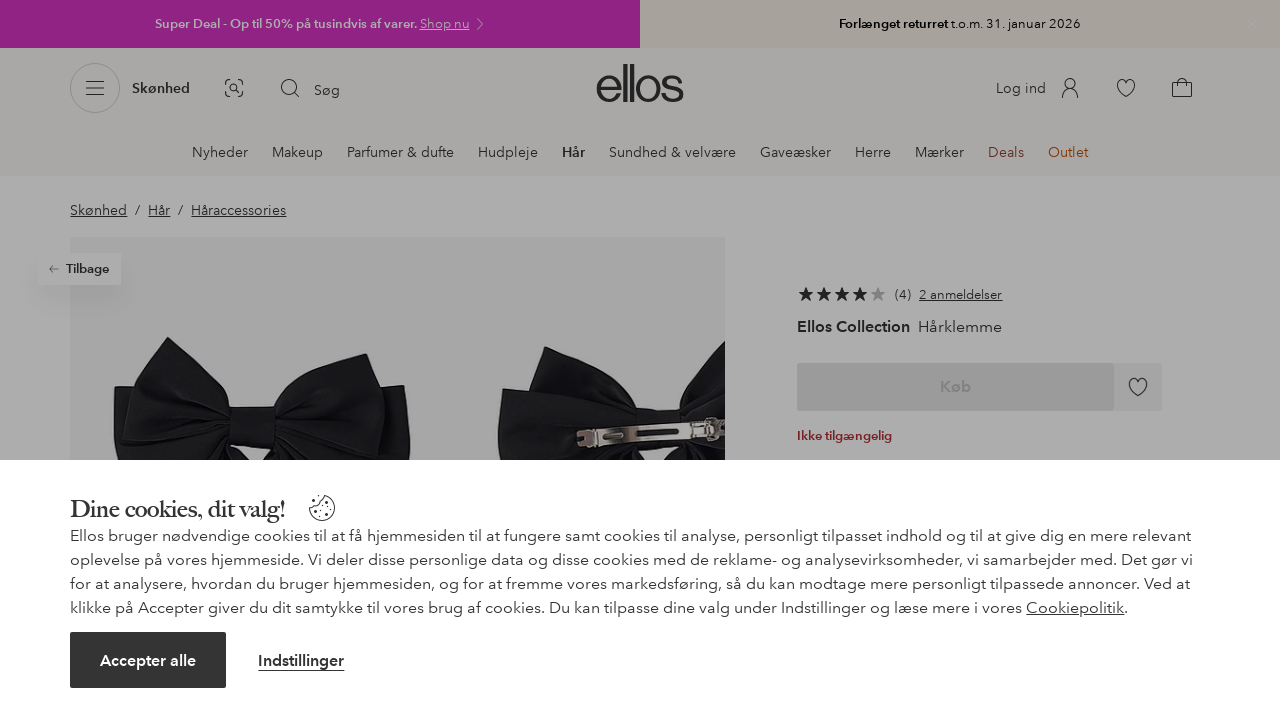

--- FILE ---
content_type: application/javascript; charset=UTF-8
request_url: https://www.ellos.dk/_nuxt/d03c979.js
body_size: 2330
content:
(window.webpackJsonp=window.webpackJsonp||[]).push([[23],{1069:function(n,e,t){var content=t(1132);content.__esModule&&(content=content.default),"string"==typeof content&&(content=[[n.i,content,""]]),content.locals&&(n.exports=content.locals);(0,t(3).default)("07f1038f",content,!0,{sourceMap:!1})},1131:function(n,e,t){"use strict";t(1069)},1132:function(n,e,t){var l=t(2)(function(i){return i[1]});l.push([n.i,".contents>.loading{visibility:hidden}.contents>.progressive-navigation:first-child+.campaign-cover,.contents>.progressive-navigation:first-child+.full-module,.contents>:first-child:not(.text-block):not(.image-quote):not(.contents .page-header){margin-top:0}@media (min-width:75em){.contents>.progressive-navigation:first-child+*,.contents>.video-player:first-child,.department-title+.contents>.video-player:first-child{margin-top:0}}.preview-container{margin-left:auto;margin-right:auto;width:40rem}",""]),l.locals={},n.exports=l},1346:function(n,e,t){"use strict";t.r(e);const l={"ab-test-container":()=>t.e(46).then(t.bind(null,1909)),"anchor-tag":()=>t.e(69).then(t.bind(null,1347)),"campaign-lineup-slider":()=>t.e(44).then(t.bind(null,1910)),"related-categories":()=>t.e(9).then(t.bind(null,1908)),billboard:()=>t.e(64).then(t.bind(null,1924)),"bottom-bounce":()=>t.e(21).then(t.bind(null,1911)),"buttons-module":()=>t.e(54).then(t.bind(null,1912)),"brand-lineup":()=>t.e(17).then(t.bind(null,1899)),"campaign-cover":()=>t.e(13).then(t.bind(null,1925)),"category-lineup":()=>t.e(10).then(t.bind(null,1902)),"category-mini-list":()=>t.e(18).then(t.bind(null,1900)),"category-push":()=>t.e(41).then(t.bind(null,1897)),"cta-buttons":()=>t.e(24).then(t.bind(null,1926)),"cookie-declaration":()=>t.e(55).then(t.bind(null,1942)),"inspiration-lineup":()=>t.e(42).then(t.bind(null,1943)),"inspiration-list-block":()=>t.e(35).then(t.bind(null,1944)),"page-header":()=>t.e(50).then(t.bind(null,1345)),"deal-lineup":()=>t.e(15).then(t.bind(null,1913)),"deal-lineup-v2":()=>t.e(38).then(t.bind(null,1914)),"deal-card-v2":()=>t.e(57).then(t.bind(null,1088)),"deals-list-page":()=>t.e(14).then(t.bind(null,1927)),"dpt-corner-shops":()=>t.e(25).then(t.bind(null,1928)),"elpy-marketing-module":()=>t.e(67).then(t.bind(null,1945)),"full-module":()=>t.e(20).then(t.bind(null,1091)),"full-modules":()=>t.e(39).then(t.bind(null,1946)),"image-quote":()=>t.e(8).then(t.bind(null,1929)),"insurance-navigation":()=>t.e(59).then(t.bind(null,1947)),"internal-links":()=>t.e(60).then(t.bind(null,1948)),"elements/loading-dots":()=>t.e(63).then(t.bind(null,1001)),"message-ticker":()=>t.e(26).then(t.bind(null,1930)),newsletter:()=>Promise.all([t.e(3),t.e(4)]).then(t.bind(null,1949)),"newsletter-specific":()=>Promise.all([t.e(3),t.e(4)]).then(t.bind(null,1949)),"newsletter-subscription":()=>Promise.resolve().then(t.bind(null,98)),"numbered-image-list":()=>t.e(11).then(t.bind(null,1915)),"numbered-style-list":()=>t.e(27).then(t.bind(null,1916)),"page-cover":()=>t.e(16).then(t.bind(null,1903)),"price-point":()=>t.e(30).then(t.bind(null,1980)),"product-selection-push":()=>t.e(31).then(t.bind(null,1981)),"progressive-navigation":()=>t.e(22).then(t.bind(null,1982)),"promotion-push":()=>t.e(28).then(t.bind(null,1931)),"recently-viewed":()=>Promise.resolve().then(t.bind(null,200)),"shop-by-lineup":()=>t.e(32).then(t.bind(null,1950)),"start-pitch":()=>t.e(19).then(t.bind(null,1901)),"style-collage":()=>t.e(12).then(t.bind(null,1932)),"style-line-up":()=>Promise.resolve().then(t.bind(null,395)),"target-activity":()=>t.e(68).then(t.bind(null,1951)),"text-block":()=>t.e(29).then(t.bind(null,1933)),"text-quote":()=>t.e(45).then(t.bind(null,1983)),"personalization-module":()=>t.e(51).then(t.bind(null,1952)),"usp-banner":()=>t.e(53).then(t.bind(null,1953)),"video-module":()=>t.e(40).then(t.bind(null,1984)),"story-campaign-plp":()=>Promise.all([t.e(0),t.e(43)]).then(t.bind(null,1954)),"campaign-swipe":()=>t.e(47).then(t.bind(null,1955)),"questions-answers":()=>t.e(62).then(t.bind(null,1344)),"promo-header":()=>t.e(52).then(t.bind(null,1956)),"promo-banner":()=>t.e(61).then(t.bind(null,1917)),"elpy-usp-banner":()=>t.e(58).then(t.bind(null,1918)),"countdown-banner":()=>t.e(48).then(t.bind(null,1919)),countdown:()=>t.e(56).then(t.bind(null,1957)),instashop:()=>t.e(65).then(t.bind(null,1920)),"review-previews":()=>Promise.all([t.e(37),t.e(411)]).then(t.bind(null,1985)),"product-selection-push-v2":()=>t.e(36).then(t.bind(null,1986)),"product-shop":()=>t.e(396).then(t.bind(null,1904))},o=function(){window.sessionStorage.setItem("content-scroll",this.$store.state.ui.scrollTop)};var r={name:"ContentRenderer",props:{content:{type:Array,default:()=>[]}},data(){const n=this.content.length;let e=6;return(this.$store.getters.robot||n<6)&&(e=n),{minCount:6,contentLimit:e,contentCount:n,unloadListener:o.bind(this),sessionScroll:0,incomplete:e<n}},computed:{cssClass(){const n=[];return this.$route.name.startsWith("preview")&&this.content.some(n=>"deal-card-v2"===n.type)&&n.push("preview-container"),this.$route.path.startsWith("/insurance")&&n.push("insurance-page"),n},components(){return this.content.slice(0,this.contentLimit)},contentPage(){return this.$route.name.startsWith("content")}},watch:{"$store.state.ui.scrollTop":"scrollHandler",content(n){this.contentCount=n.length;const e=6>this.contentCount?this.contentCount:6;this.contentLimit>e&&(this.contentLimit=e),this.incomplete=this.contentLimit<this.contentCount},incomplete(n){!n&&this.contentPage&&this.sessionScroll&&(document.scrollingElement.scrollTop=this.sessionScroll,window.sessionStorage.removeItem("content-scroll"),this.sessionScroll=0)},sessionScroll(n){n<200||(this.contentLimit=this.contentCount)}},beforeMount(){this.sessionScroll=parseInt(window.sessionStorage.getItem("content-scroll")||0,10)},mounted(){this.contentPage&&(window.addEventListener("beforeunload",this.unloadListener),this.incomplete||this.$nextTick(()=>{this.$emit("rendered",!0)}))},updated(){const n=this.$children.length,e=n===this.contentCount,t=n===this.minCount;this.$emit("count",n),e&&this.incomplete?(this.incomplete=!1,this.$nextTick(()=>{this.$emit("rendered",!0)})):t&&this.checkFill()},beforeDestroy(){window.removeEventListener("beforeunload",this.unloadListener),window.sessionStorage.removeItem("content-scroll")},methods:{checkFill(){if(!this.incomplete)return;document.scrollingElement.scrollHeight<this.$store.state.ui.height+200&&(this.contentLimit+=1,this.minCount=this.contentLimit)},component:n=>l[n],scrollHandler(){this.$store.state.ui.scrollTop>200&&!this.$store.state.ui.SSR&&this.contentLimit<this.contentCount&&(this.contentLimit=this.contentCount),this.incomplete&&this.sessionScroll&&0!==this.$store.state.ui.scrollTop&&(document.scrollingElement.scrollTop=0)}}},c=(t(1131),t(0)),component=Object(c.a)(r,function(){var n=this,e=n._self._c;return e("div",{staticClass:"contents",class:n.cssClass},n._l(n.components,function(slot,t){return e(n.component(slot.type),{key:slot.id,tag:"component",class:{loading:t>=n.minCount&&n.incomplete},attrs:{json:{...slot.cmsData,id:slot.id}}})}),1)},[],!1,null,null,null);e.default=component.exports}}]);
//# sourceMappingURL=d03c979.js.map

--- FILE ---
content_type: application/javascript; charset=UTF-8
request_url: https://www.ellos.dk/_nuxt/b2585b5.js
body_size: 5923
content:
!function(e){function d(data){for(var d,f,n=data[0],o=data[1],l=data[2],i=0,h=[];i<n.length;i++)f=n[i],Object.prototype.hasOwnProperty.call(r,f)&&r[f]&&h.push(r[f][0]),r[f]=0;for(d in o)Object.prototype.hasOwnProperty.call(o,d)&&(e[d]=o[d]);for(v&&v(data);h.length;)h.shift()();return t.push.apply(t,l||[]),c()}function c(){for(var e,i=0;i<t.length;i++){for(var d=t[i],c=!0,f=1;f<d.length;f++){var o=d[f];0!==r[o]&&(c=!1)}c&&(t.splice(i--,1),e=n(n.s=d[0]))}return e}var f={},r={383:0},t=[];function n(d){if(f[d])return f[d].exports;var c=f[d]={i:d,l:!1,exports:{}};return e[d].call(c.exports,c,c.exports,n),c.l=!0,c.exports}n.e=function(e){var d=[],c=r[e];if(0!==c)if(c)d.push(c[2]);else{var f=new Promise(function(d,f){c=r[e]=[d,f]});d.push(c[2]=f);var t,script=document.createElement("script");script.charset="utf-8",script.timeout=120,n.nc&&script.setAttribute("nonce",n.nc),script.src=function(e){return n.p+""+{0:"72c61db",1:"3ead2e2",2:"ddc6b66",3:"4e48769",4:"381f941",5:"d7f1add",6:"3df76d1",7:"dca8ae3",8:"e498e37",9:"5c5c1d6",10:"26532f2",11:"ca8671b",12:"fec2560",13:"9ee1df7",14:"e52ad93",15:"3850b1d",16:"7de38f9",17:"b98388a",18:"1ea414c",19:"82aeb72",20:"547db78",21:"8a557d2",22:"97895c2",23:"d03c979",24:"00c5b1d",25:"c12eecc",26:"9a7682c",27:"2104f07",28:"1e3616f",29:"e04857a",30:"7a4a616",31:"cc9452c",32:"17977d4",33:"09195f4",34:"963284d",35:"c26d9cc",36:"c94f594",37:"e69f0f9",38:"fbc75da",39:"f390918",40:"d79eafd",41:"01497e8",42:"826ef71",43:"0dd8054",44:"233b176",45:"e4d87eb",46:"9624f9e",47:"b4ea6ba",48:"a73e78f",49:"edc2524",50:"92c72ba",51:"36357c7",52:"30edd2f",53:"853cbc2",54:"b69589b",55:"03001d4",56:"33e8bd8",57:"b4211aa",58:"a17270a",59:"ee0c73f",60:"7c5b2ef",61:"1a74c38",62:"456ebee",63:"d37088d",64:"090cef4",65:"51942fa",66:"e4f9851",67:"4c67dc4",68:"4bf48ec",69:"e0e8f83",70:"3d7e62b",71:"69852b3",72:"ac60c95",73:"f108710",74:"82693b7",75:"fdfee9b",76:"1fd17a8",77:"95e9140",78:"69d003a",79:"019c6dd",80:"7ac5789",81:"a1cbd23",82:"8bfbcb1",83:"d9d76f3",84:"ebb19b4",85:"41c6329",86:"b4c09eb",87:"6fe06f4",88:"66ae65b",89:"58f61a6",90:"019e05c",91:"7a4a6d2",92:"a89ebd2",93:"b3dab6c",94:"332de3d",95:"0476363",96:"9b8b4f0",97:"7ce04db",98:"cdb966b",99:"eef89f8",100:"38bd1b0",101:"e2a0033",102:"1ca5626",103:"99ddf8a",104:"b7afe59",105:"7bfd1b8",106:"ae5abc1",107:"3f8dd40",108:"d9e671f",109:"932ae7a",110:"2205d77",111:"90ffefd",112:"7672f9b",113:"713a4d6",114:"0e4ddcf",115:"90da34a",116:"f18e9f0",117:"c751b6b",118:"615a898",119:"0026e0d",120:"6ade1ee",121:"3ce7976",122:"039d1ef",123:"cb488e3",124:"0c18089",125:"50769a0",126:"1293612",127:"fec65f7",128:"1d93bc2",129:"d11d27c",130:"059885f",131:"73f6c8f",132:"7ec5fed",133:"5bab535",134:"f182c7d",135:"d36d543",136:"896b4dc",137:"b350f65",138:"275d90e",139:"ffe122a",140:"7634954",141:"5e3a302",142:"e4d21ea",143:"e4f160f",144:"1fc9b53",145:"b4f13ac",146:"b9066f3",147:"052fa46",148:"6be0e3c",149:"583efd0",150:"bb72332",151:"3828112",152:"6ca73be",153:"9810d93",154:"26ce7a1",155:"85a1b47",156:"f905f79",157:"1ea303b",158:"8b35d00",159:"032520f",160:"a99385f",161:"b68e3f7",162:"2c75d5a",163:"52047f0",164:"ca2fb36",165:"b191808",166:"8a6a1be",167:"ab01859",168:"c74dfd3",169:"e1d6f98",170:"44e8918",171:"c4f7f7e",172:"7cd6e9e",173:"cc960ac",174:"255b41f",175:"9ffb445",176:"da6c486",177:"c5ced49",178:"e513d8d",179:"7781180",180:"3abf336",181:"4993cbe",182:"0e57b40",183:"2e1efa1",184:"36815af",185:"3b28dd8",186:"8b965dc",187:"1e5b0fa",188:"6e10ef3",189:"e2813d1",190:"7cb398f",191:"8797840",192:"71d41a0",193:"29f96b8",194:"075ab7e",195:"008d4d9",196:"5b3d69d",197:"3e0edbc",198:"5c01690",199:"6535e95",200:"15ffdb5",201:"79ff824",202:"765ca9a",203:"a2d21db",204:"a6fe91b",205:"13197a9",206:"b59449d",207:"50ff35d",208:"9403433",209:"7e51ee4",210:"4c24566",211:"05a0c8a",212:"a817510",213:"1a85197",214:"7246f35",215:"2500051",216:"21812ab",217:"d208713",218:"088b1bc",219:"f1559c2",220:"5fe6add",221:"8b48c6d",222:"9a44384",223:"ef5ab0f",224:"0f3d309",225:"373881c",226:"c251bbd",227:"772c0bd",228:"bbcf94f",229:"93b9531",230:"6b4e8cb",231:"8362d69",232:"108b865",233:"c63768e",234:"c6bc68d",235:"e3f237d",236:"50cf64f",237:"2c698ec",238:"92b25a6",239:"b84f4ff",240:"223d73c",241:"59cfb26",242:"5c63863",243:"a58565b",244:"0d82342",245:"306e403",246:"29a2e27",247:"8739d41",248:"199d46c",249:"f4e73c2",250:"5bfa8da",251:"b37c888",252:"c46a212",253:"cecb314",254:"79d9e11",255:"8118add",256:"9475d78",257:"748671c",258:"15098fd",259:"ef77d2e",260:"894ace1",261:"a738edd",262:"a5b3852",263:"264daf8",264:"67560a3",265:"a8bd185",266:"9c97528",267:"26a1f9a",268:"799b7d6",269:"4e46483",270:"6d1b0f1",271:"44ea3e3",272:"7d32d15",273:"667e7b6",274:"4653758",275:"3a9ed5f",276:"a931197",277:"a97819e",278:"8fe88fc",279:"19effd3",280:"c7283a0",281:"5e80830",282:"5b74c88",283:"e894153",284:"e09f3e8",285:"6564c02",286:"b7935bc",287:"93affde",288:"72bb992",289:"6fd2fc6",290:"48a47cd",291:"333b94e",292:"7e2178f",293:"de733f2",294:"d9daa82",295:"2ea18c6",296:"15ad95f",297:"f7431ec",298:"dc735ad",299:"217e650",300:"9a9fb56",301:"23a9b0a",302:"3d0c932",303:"f9b846e",304:"7507c0e",305:"35b37fb",306:"6af5595",307:"0ebd07c",308:"6d0304c",309:"47b376c",310:"ab32622",311:"cc5e491",312:"cd6d9bf",313:"2ba306f",314:"d3d1c94",315:"22bdf6f",316:"bf59899",317:"1650267",318:"baa2697",319:"ba6dcab",320:"d8094f1",321:"83fd7ce",322:"00b3ff8",323:"86296f9",324:"37a82b5",325:"a2cdcf8",326:"7af24ae",327:"8beeecb",328:"0e81c7a",329:"b389d6b",330:"1bad13d",331:"16b05c8",332:"15739af",333:"bd88538",334:"1834e4e",335:"a0a7809",336:"a0ec51e",337:"dcfedce",338:"8125a50",339:"b9a4474",340:"0f9d601",341:"213e49e",342:"deaaa08",343:"6032270",344:"c184c7f",345:"1b1d477",346:"c867b05",347:"fa9f67e",348:"e15056a",349:"6dae90c",350:"d49b9f1",351:"d90a9d3",352:"7ce3f48",353:"bf6933b",354:"92c2d11",357:"a9fab57",358:"b862995",359:"6e3fcd1",360:"dbc0baf",361:"79b0abd",362:"cdd5fff",363:"153e843",364:"9cb8bd6",365:"5dcb7c1",366:"8d035d8",367:"549b493",368:"3c4b086",369:"414317d",370:"11e17ce",371:"0fd3617",372:"746405c",373:"14fa0d0",374:"792395b",375:"540d32a",376:"43fb130",377:"e4e1809",378:"1fc1235",379:"9430871",380:"a300be2",381:"0fd9c77",382:"a5fa115",385:"e19cdbc",386:"df48b9c",387:"f6067c4",388:"b06a7dd",389:"1c3acf2",390:"948562a",391:"944a7e8",392:"7c11b7b",393:"2b14f8c",394:"f51415e",395:"4410043",396:"3110c82",397:"dc08dec",398:"95e49db",399:"c557005",400:"27ad0fc",401:"bd1c968",402:"791797e",403:"1b38c2b",404:"9703db1",405:"8d27ef3",406:"2beb3ea",407:"6156e7e",408:"8b46f56",409:"88de778",410:"9d818cb",411:"c5ddada",412:"ce04e44",413:"c4de9e7",414:"4467426",415:"e7de5c6",416:"5f828d9",417:"70ce709",418:"7ad6dbb",419:"a8e289f",420:"ec195a3",421:"0073349",422:"cdb63c8",423:"f3661ec",424:"577b9ee",425:"e884066",426:"705437c",427:"5bb81cf",428:"30a7233",429:"431ecab",430:"19fcc7a",431:"cba93ba",432:"c0108c2",433:"17566ca",434:"fdf0fd6",435:"b670723",436:"09a9062",437:"9fbef97",438:"e5646ec",439:"22ae5d5",440:"f38bef0",441:"d94cb7d",442:"51e0c7d",443:"ce4549a",444:"1f6398f",445:"9e09a20",446:"3ee33d7",447:"8e4ba30",448:"de68ae5",449:"a29241f",450:"06bbc7c",451:"f1db05c",452:"38d2cd6",453:"ea9293c",454:"d8fb6cf",455:"1212372",456:"7f87097",457:"6774b10",458:"3e46841",459:"42bc219",460:"0041dd3",461:"143f6ba",462:"1ab0a39",463:"6a2da34",464:"1bedb15",465:"9514b3a",466:"f939f53",467:"e756b12",468:"938aafd",469:"1522e59",470:"dce91a3",471:"9da1ebb",472:"61dc9a4",473:"1a594ab",474:"87ea1a1",475:"457eb36",476:"bd444fc",477:"2e452a7",478:"7eaf3d8",479:"7c33d4f",480:"10781e9",481:"d8228ce",482:"0e83018",483:"5a9712c",484:"c6658ea",485:"4e4d4f8",486:"7aba63c",487:"869f66a",488:"5a9c72d",489:"86bdc11",490:"1f62faa",491:"08d1bcf",492:"fe8af03",493:"f78739d",494:"406d6c8",495:"7158b09",496:"1fdd588",497:"3da5a6d",498:"2023010",499:"aaf6fe3",500:"ea7fb24",501:"d9248d2",502:"942d837",503:"330f9bd",504:"66b1efb",505:"a7d09b0",506:"9e6ceb1",507:"4e170c6",508:"3c69e9f",509:"da492e5",510:"1b4ce1a",511:"a659c17",512:"da6d17e",513:"28066c9",514:"19184f7",515:"5822072",516:"1061076",517:"817ca0e",518:"0dc5194",519:"e806334",520:"b46b39a",521:"e193d37",522:"e32e9a7",523:"369e8f2",524:"553fc8e",525:"348b542",526:"c0b98bf",527:"0fa48a5",528:"4df8301",529:"0cd4a67",530:"cb643d3",531:"a26d92f",532:"f84c411",533:"574d369",534:"e1f1b24",535:"36fba58",536:"dcde9cc",537:"e497266",538:"9d686d8",539:"6d78054",540:"01f5cc3",541:"c0226a3",542:"d23441c",543:"eb00af4",544:"7fd893b",545:"e5ee244",546:"faea685",547:"2b4d510",548:"7c719f6",549:"dcc159c",550:"11d6969",551:"905c1d5",552:"4f2604b",553:"eb86079",554:"83ac8f6",555:"b2a71f9",556:"66d1240",557:"d40b467",558:"7a3f787",559:"0b14104",560:"3d45de5",561:"b70f978",562:"057b604",563:"62388d2",564:"7ebf6f6",565:"0637196",566:"f352374",567:"a91d59d",568:"e783c8d",569:"943122f",570:"a10cc3a",571:"879d36f",572:"c9599b0",573:"4f6f3b6",574:"4df0109",575:"e5181d5",576:"d61ecae",577:"3b84bd1",578:"7ce7dce",579:"7d01b78",580:"9854199",581:"68c1d8b",582:"68ce6b1",583:"66360ac",584:"9d3f7c4",585:"662b269",586:"e102e96",587:"46cdc34",588:"6c1609e",589:"4c921f1",590:"df0a4e0",591:"7ff411d",592:"29ea4ec",593:"fda3faf",594:"a654af0",595:"3b5017e",596:"52d7d5c",597:"eaa894e",598:"b62dea3",599:"d24402f",600:"2db52f3",601:"4746c9b",602:"cda7d6a",603:"2a32c55",604:"b7ca9eb",605:"7ea6fa1",606:"b80f08a",607:"2dc2dcd",608:"f43b681",609:"e400762",610:"9fbf793",611:"0d1c9d6",612:"99bd6fc",613:"e2ba62e",614:"a73bda6",615:"9d69347",616:"7d7f11c",617:"706c8e9",618:"9be8d39",619:"2ddd0da",620:"66ebee2",621:"83ff61d",622:"de38659",623:"4504180",624:"25de7a9",625:"9c31eed",626:"344a5ee",627:"a73cf6b",628:"f8a6c12",629:"cda96ab",630:"17b1bed",631:"0a10aef",632:"65848b8",633:"79fb81c",634:"522730c",635:"0732a7b",636:"4f6d3d5",637:"7e83ed9",638:"241ed86",639:"28fc5c9",640:"aec713c",641:"3f63126",642:"ab74b09",643:"89120e4",644:"80e3f90",645:"b08724f",646:"cb0b0e3",647:"f2f79e1",648:"f558f55"}[e]+".js"}(e);var o=new Error;t=function(d){script.onerror=script.onload=null,clearTimeout(l);var c=r[e];if(0!==c){if(c){var f=d&&("load"===d.type?"missing":d.type),t=d&&d.target&&d.target.src;o.message="Loading chunk "+e+" failed.\n("+f+": "+t+")",o.name="ChunkLoadError",o.type=f,o.request=t,c[1](o)}r[e]=void 0}};var l=setTimeout(function(){t({type:"timeout",target:script})},12e4);script.onerror=script.onload=t,document.head.appendChild(script)}return Promise.all(d)},n.m=e,n.c=f,n.d=function(e,d,c){n.o(e,d)||Object.defineProperty(e,d,{enumerable:!0,get:c})},n.r=function(e){"undefined"!=typeof Symbol&&Symbol.toStringTag&&Object.defineProperty(e,Symbol.toStringTag,{value:"Module"}),Object.defineProperty(e,"__esModule",{value:!0})},n.t=function(e,d){if(1&d&&(e=n(e)),8&d)return e;if(4&d&&"object"==typeof e&&e&&e.__esModule)return e;var c=Object.create(null);if(n.r(c),Object.defineProperty(c,"default",{enumerable:!0,value:e}),2&d&&"string"!=typeof e)for(var f in e)n.d(c,f,function(d){return e[d]}.bind(null,f));return c},n.n=function(e){var d=e&&e.__esModule?function(){return e.default}:function(){return e};return n.d(d,"a",d),d},n.o=function(object,e){return Object.prototype.hasOwnProperty.call(object,e)},n.p="/_nuxt/",n.oe=function(e){throw console.error(e),e};var o=window.webpackJsonp=window.webpackJsonp||[],l=o.push.bind(o);o.push=d,o=o.slice();for(var i=0;i<o.length;i++)d(o[i]);var v=l;c()}([]);
//# sourceMappingURL=b2585b5.js.map